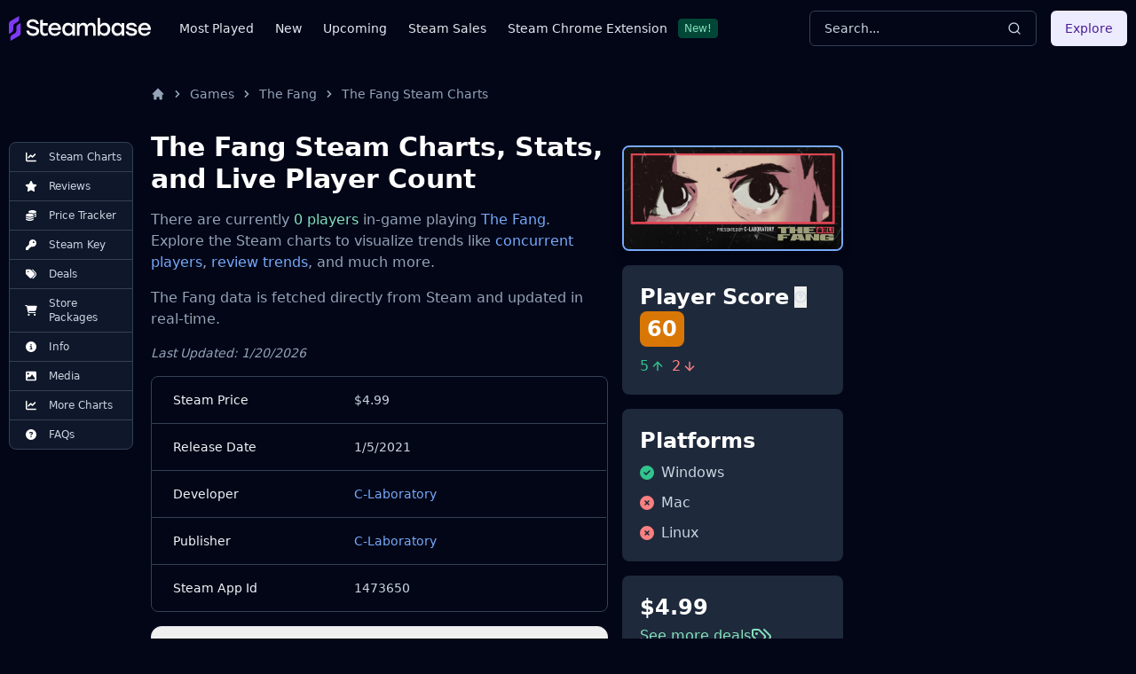

--- FILE ---
content_type: application/javascript
request_url: https://steambase.io/_astro/SteamPricesMonthlyBreakdownTable.D3vf6aqb.js
body_size: 210
content:
import{j as t}from"./jsx-runtime.CmXs-U30.js";import{c as o,D as c}from"./data-table.BAQLdGG4.js";import"./index.CEThVCg_.js";import"./react-icons.esm.BZIgKxR9.js";import"./utils.CTrTWl44.js";import"./index.CxOCE76-.js";const s=new Intl.NumberFormat("en-US",{style:"currency",currency:"USD"}),a=o(),i=[a.accessor("month",{id:"month",meta:{cellClass:"whitespace-nowrap"},header:()=>"Month",cell:e=>t.jsx(t.Fragment,{children:new Date(e.row.original.month).toLocaleString("default",{month:"long",year:"numeric",timeZone:"UTC"})})}),a.accessor("base_price",{id:"base_price",meta:{headerClass:"whitespace-nowrap text-right",cellClass:"text-right"},header:()=>"Base Price",cell:e=>`${s.format(e.row.original.base_price/100)}`}),a.accessor("lowest_price",{id:"lowest_price",meta:{headerClass:"whitespace-nowrap text-right",cellClass:"text-right"},header:()=>"Lowest Price",cell:e=>t.jsx("span",{className:e.row.original.lowest_price<e.row.original.base_price?"text-green-300":"".trim(),children:`${s.format(e.row.original.lowest_price/100)}`})}),a.accessor("price_changes_count",{id:"price_changes_count",meta:{headerClass:"whitespace-nowrap text-right",cellClass:"text-right"},header:()=>"Price Changes",cell:e=>`${e.row.original.price_changes_count.toLocaleString()}`}),a.accessor("days_on_sale",{id:"days_on_sale",meta:{headerClass:"whitespace-nowrap text-right",cellClass:"text-right"},header:()=>"Days on Sale",cell:e=>`${e.row.original.days_on_sale.toLocaleString()} ${e.row.original.days_on_sale==1?"Day":"Days"}`})];function n(e){return i.filter(r=>r.id&&e.includes(r.id))}const l=["month","base_price","lowest_price","price_changes_count","days_on_sale"];function w(e){const r=n(e?.columnIds??l);return t.jsx(c,{pageSize:e.pageSize,columns:r,data:e.items})}export{w as SteamPricesMonthlyBreakdownTable};
